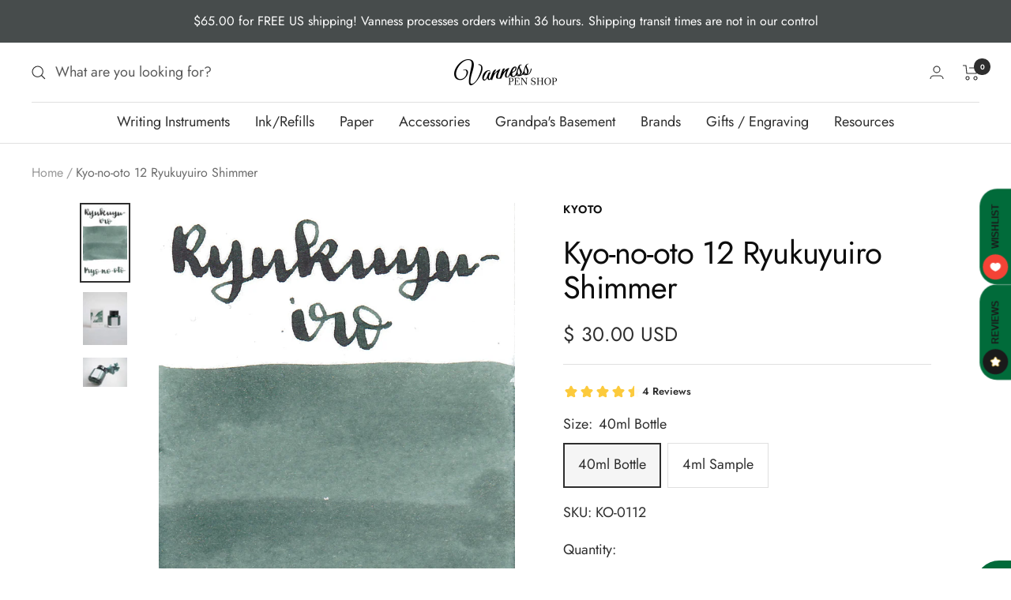

--- FILE ---
content_type: text/javascript; charset=utf-8
request_url: https://vanness1938.com/products/kyo-no-oto-12-ryukuyuiro-shimmer.js
body_size: 1064
content:
{"id":6580007338159,"title":"Kyo-no-oto 12 Ryukuyuiro Shimmer","handle":"kyo-no-oto-12-ryukuyuiro-shimmer","description":"\u003cp style=\"font-weight: 400;\"\u003eKyoto Kyo-no-oto 12 Ryukuyuiro Shimmer is a deep hunter green ink with medium shading and silver shimmer. It dries in 30 seconds in a medium nib on Rhodia and has an average flow. Kyoto ink is made in Japan.\u003c\/p\u003e\n\u003cp\u003e\u003cspan\u003e\u003cmeta charset=\"utf-8\"\u003e \u003cspan\u003e\"Green glaze\", which produces green color in pottery, is one of the oldest glazes and has been used in China since ancient times. \u003c\/span\u003e\u003cspan\u003eIn Japan, it has been produced since the Heian period and has been favored mainly by aristocrats.\u003c\/span\u003e\u003c\/span\u003e\u003c\/p\u003e\n\u003ctable border=\"0\" cellpadding=\"0\" cellspacing=\"0\" width=\"174\" data-mce-selected=\"1\"\u003e\n\u003ctbody\u003e\n\u003ctr height=\"24\"\u003e\n\u003ctd height=\"24\" class=\"xl65\" width=\"87\"\u003eBrand\u003c\/td\u003e\n\u003ctd class=\"xl66\" width=\"87\"\u003eKyoto TAG\u003c\/td\u003e\n\u003c\/tr\u003e\n\u003ctr height=\"47\"\u003e\n\u003ctd height=\"47\" class=\"xl67\" width=\"87\"\u003eInk Name\u003c\/td\u003e\n\u003ctd class=\"xl68\" width=\"87\"\u003e12 Ryukuyuiro Shimmer\u003c\/td\u003e\n\u003c\/tr\u003e\n\u003ctr height=\"47\"\u003e\n\u003ctd height=\"47\" class=\"xl67\" width=\"87\"\u003eCountry of Origin\u003c\/td\u003e\n\u003ctd class=\"xl68\" width=\"87\"\u003eJapan\u003c\/td\u003e\n\u003c\/tr\u003e\n\u003ctr height=\"24\"\u003e\n\u003ctd height=\"24\" class=\"xl67\" width=\"87\"\u003eColor\u003c\/td\u003e\n\u003ctd class=\"xl68\" width=\"87\"\u003eGreen\u003c\/td\u003e\n\u003c\/tr\u003e\n\u003ctr height=\"115\"\u003e\n\u003ctd height=\"115\" class=\"xl67\" width=\"87\"\u003eDry Time\u003c\/td\u003e\n\u003ctd class=\"xl68\" width=\"87\"\u003e30 seconds in a Pilot VP medium nib on Rhodia\u003c\/td\u003e\n\u003c\/tr\u003e\n\u003ctr height=\"24\"\u003e\n\u003ctd height=\"24\" class=\"xl67\" width=\"87\"\u003eFlow\u003c\/td\u003e\n\u003ctd class=\"xl68\" width=\"87\"\u003eAverage\u003c\/td\u003e\n\u003c\/tr\u003e\n\u003ctr height=\"24\"\u003e\n\u003ctd height=\"24\" class=\"xl67\" width=\"87\"\u003eShading\u003c\/td\u003e\n\u003ctd class=\"xl68\" width=\"87\"\u003eMedium\u003c\/td\u003e\n\u003c\/tr\u003e\n\u003ctr height=\"47\"\u003e\n\u003ctd height=\"47\" class=\"xl67\" width=\"87\"\u003eSheen\u003c\/td\u003e\n\u003ctd class=\"xl68\" width=\"87\"\u003eNo\u003c\/td\u003e\n\u003c\/tr\u003e\n\u003ctr height=\"24\"\u003e\n\u003ctd height=\"24\" class=\"xl67\" width=\"87\"\u003eShimmer\u003c\/td\u003e\n\u003ctd class=\"xl68\" width=\"87\"\u003eSilver shimmer\u003c\/td\u003e\n\u003c\/tr\u003e\n\u003ctr height=\"47\"\u003e\n\u003ctd height=\"47\" class=\"xl67\" width=\"87\"\u003eLimited Edition\u003c\/td\u003e\n\u003ctd class=\"xl68\" width=\"87\"\u003eNo\u003c\/td\u003e\n\u003c\/tr\u003e\n\u003ctr height=\"47\"\u003e\n\u003ctd height=\"47\" class=\"xl67\" width=\"87\"\u003eWater Resistance\u003c\/td\u003e\n\u003ctd class=\"xl68\" width=\"87\"\u003eMedium\u003c\/td\u003e\n\u003c\/tr\u003e\n\u003ctr height=\"24\"\u003e\n\u003ctd height=\"24\" class=\"xl67\" width=\"87\"\u003eIron Gall\u003c\/td\u003e\n\u003ctd class=\"xl68\" width=\"87\"\u003eNo\u003c\/td\u003e\n\u003c\/tr\u003e\n\u003c\/tbody\u003e\n\u003c\/table\u003e\n\u003cp\u003e \u003c\/p\u003e","published_at":"2021-03-18T13:49:00-05:00","created_at":"2021-03-18T13:49:01-05:00","vendor":"Kyoto","type":"Ink","tags":["Bottled Ink","Eligible for Discount Code","Green Ink","Ink Sample","Made in Japan","Shimmer Ink"],"price":525,"price_min":525,"price_max":3000,"available":true,"price_varies":true,"compare_at_price":null,"compare_at_price_min":0,"compare_at_price_max":0,"compare_at_price_varies":false,"variants":[{"id":39399991247023,"title":"40ml Bottle","option1":"40ml Bottle","option2":null,"option3":null,"sku":"KO-0112","requires_shipping":true,"taxable":true,"featured_image":null,"available":true,"name":"Kyo-no-oto 12 Ryukuyuiro Shimmer - 40ml Bottle","public_title":"40ml Bottle","options":["40ml Bottle"],"price":3000,"weight":142,"compare_at_price":null,"inventory_quantity":6,"inventory_management":"shopify","inventory_policy":"deny","barcode":"4573356130760","requires_selling_plan":false,"selling_plan_allocations":[]},{"id":39399991279791,"title":"4ml Sample","option1":"4ml Sample","option2":null,"option3":null,"sku":"","requires_shipping":true,"taxable":true,"featured_image":null,"available":true,"name":"Kyo-no-oto 12 Ryukuyuiro Shimmer - 4ml Sample","public_title":"4ml Sample","options":["4ml Sample"],"price":525,"weight":11,"compare_at_price":null,"inventory_quantity":10,"inventory_management":"shopify","inventory_policy":"deny","barcode":"","requires_selling_plan":false,"selling_plan_allocations":[]}],"images":["\/\/cdn.shopify.com\/s\/files\/1\/0648\/5185\/products\/kyo-ryukuyu-iro-1.jpg?v=1679005633","\/\/cdn.shopify.com\/s\/files\/1\/0648\/5185\/products\/ruriiro00_1296x_b9d66c29-9a60-4e47-ae79-9687e18a9674.jpg?v=1679005633","\/\/cdn.shopify.com\/s\/files\/1\/0648\/5185\/products\/ryokuyuuiro06_1512x_c6e85a67-a932-40e0-ae08-14c547174b29.jpg?v=1679005633"],"featured_image":"\/\/cdn.shopify.com\/s\/files\/1\/0648\/5185\/products\/kyo-ryukuyu-iro-1.jpg?v=1679005633","options":[{"name":"Size","position":1,"values":["40ml Bottle","4ml Sample"]}],"url":"\/products\/kyo-no-oto-12-ryukuyuiro-shimmer","media":[{"alt":null,"id":28505516409007,"position":1,"preview_image":{"aspect_ratio":0.6,"height":1949,"width":1169,"src":"https:\/\/cdn.shopify.com\/s\/files\/1\/0648\/5185\/products\/kyo-ryukuyu-iro-1.jpg?v=1679005633"},"aspect_ratio":0.6,"height":1949,"media_type":"image","src":"https:\/\/cdn.shopify.com\/s\/files\/1\/0648\/5185\/products\/kyo-ryukuyu-iro-1.jpg?v=1679005633","width":1169},{"alt":null,"id":20581152358575,"position":2,"preview_image":{"aspect_ratio":0.833,"height":600,"width":500,"src":"https:\/\/cdn.shopify.com\/s\/files\/1\/0648\/5185\/products\/ruriiro00_1296x_b9d66c29-9a60-4e47-ae79-9687e18a9674.jpg?v=1679005633"},"aspect_ratio":0.833,"height":600,"media_type":"image","src":"https:\/\/cdn.shopify.com\/s\/files\/1\/0648\/5185\/products\/ruriiro00_1296x_b9d66c29-9a60-4e47-ae79-9687e18a9674.jpg?v=1679005633","width":500},{"alt":null,"id":20581155373231,"position":3,"preview_image":{"aspect_ratio":1.5,"height":1008,"width":1512,"src":"https:\/\/cdn.shopify.com\/s\/files\/1\/0648\/5185\/products\/ryokuyuuiro06_1512x_c6e85a67-a932-40e0-ae08-14c547174b29.jpg?v=1679005633"},"aspect_ratio":1.5,"height":1008,"media_type":"image","src":"https:\/\/cdn.shopify.com\/s\/files\/1\/0648\/5185\/products\/ryokuyuuiro06_1512x_c6e85a67-a932-40e0-ae08-14c547174b29.jpg?v=1679005633","width":1512}],"requires_selling_plan":false,"selling_plan_groups":[]}